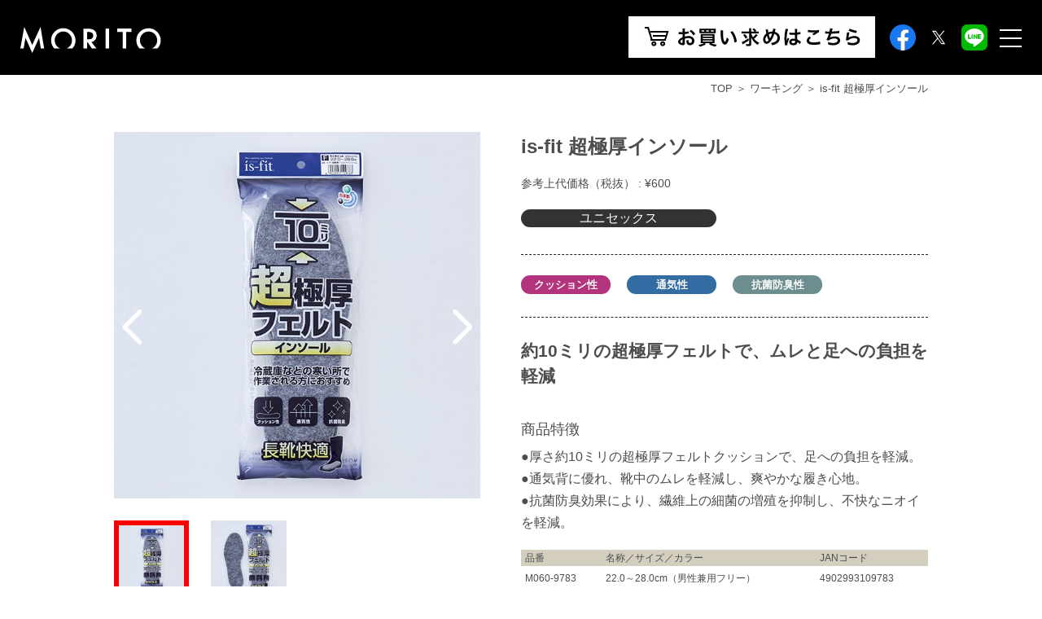

--- FILE ---
content_type: text/html; charset=UTF-8
request_url: https://is-fit.jp/products/working/products-880/
body_size: 9902
content:
<!doctype html>
<html lang="ja">
<head>
<meta charset="utf-8">

<link rel="icon" type="image/x-icon" href="https://is-fit.jp/cms/wp-content/themes/isfit/common/img/favicon.ico">
<meta name="format-detection" content="telephone=no">
<meta name="viewport" content="width=device-width,initial-scale=1.0">
<script src="https://is-fit.jp/cms/wp-content/themes/isfit/common/js/viewport.js"></script>

<link href="https://fonts.googleapis.com/css?family=Lato:300,400,700" rel="stylesheet">
<link rel="stylesheet" href="https://is-fit.jp/cms/wp-content/themes/isfit/common/css/reset.css" media="all">
<link rel="stylesheet" href="https://is-fit.jp/cms/wp-content/themes/isfit/common/css/base.css" media="all">
<link rel="stylesheet" href="https://is-fit.jp/cms/wp-content/themes/isfit/common/css/style.css" media="all">
<link rel="stylesheet" href="https://is-fit.jp/cms/wp-content/themes/isfit/common/js/slick/slick.css" media="all">
<link rel="stylesheet" href="https://is-fit.jp/cms/wp-content/themes/isfit/common/js/slick/slick-theme.css" media="all">

<script src="//code.jquery.com/jquery-1.12.4.min.js"></script>
<script src="//cdnjs.cloudflare.com/ajax/libs/jquery-easing/1.4.1/jquery.easing.js"></script>
<script src="//cdnjs.cloudflare.com/ajax/libs/gsap/1.20.2/TweenMax.min.js"></script>
<script src="https://is-fit.jp/cms/wp-content/themes/isfit/common/js/slick/slick.min.js"></script>
<script src="https://is-fit.jp/cms/wp-content/themes/isfit/common/js/jquery.matchHeight-min.js"></script>
<script src="https://is-fit.jp/cms/wp-content/themes/isfit/common/js/common.js"></script>
<script src="https://is-fit.jp/cms/wp-content/themes/isfit/common/js/script.js"></script>
	
	<style>img:is([sizes="auto" i], [sizes^="auto," i]) { contain-intrinsic-size: 3000px 1500px }</style>
	
		<!-- All in One SEO 4.8.4.1 - aioseo.com -->
		<title>is-fit 超極厚インソール | インソールブランド is-fit.</title>
	<meta name="robots" content="max-image-preview:large" />
	<link rel="canonical" href="https://is-fit.jp/products/working/products-880/" />
	<meta name="generator" content="All in One SEO (AIOSEO) 4.8.4.1" />
		<meta property="og:locale" content="ja_JP" />
		<meta property="og:site_name" content="インソールブランド is-fit. | インソールブランド is-fit.の商品を紹介しています。" />
		<meta property="og:type" content="article" />
		<meta property="og:title" content="is-fit 超極厚インソール | インソールブランド is-fit." />
		<meta property="og:url" content="https://is-fit.jp/products/working/products-880/" />
		<meta property="article:published_time" content="2022-10-17T04:20:43+00:00" />
		<meta property="article:modified_time" content="2023-03-24T08:27:08+00:00" />
		<meta name="twitter:card" content="summary_large_image" />
		<meta name="twitter:title" content="is-fit 超極厚インソール | インソールブランド is-fit." />
		<script type="application/ld+json" class="aioseo-schema">
			{"@context":"https:\/\/schema.org","@graph":[{"@type":"BreadcrumbList","@id":"https:\/\/is-fit.jp\/products\/working\/products-880\/#breadcrumblist","itemListElement":[{"@type":"ListItem","@id":"https:\/\/is-fit.jp#listItem","position":1,"name":"Home","item":"https:\/\/is-fit.jp","nextItem":{"@type":"ListItem","@id":"https:\/\/is-fit.jp\/products\/#listItem","name":"PRODUCTS"}},{"@type":"ListItem","@id":"https:\/\/is-fit.jp\/products\/#listItem","position":2,"name":"PRODUCTS","item":"https:\/\/is-fit.jp\/products\/","nextItem":{"@type":"ListItem","@id":"https:\/\/is-fit.jp\/products\/working\/#listItem","name":"\u30ef\u30fc\u30ad\u30f3\u30b0"},"previousItem":{"@type":"ListItem","@id":"https:\/\/is-fit.jp#listItem","name":"Home"}},{"@type":"ListItem","@id":"https:\/\/is-fit.jp\/products\/working\/#listItem","position":3,"name":"\u30ef\u30fc\u30ad\u30f3\u30b0","item":"https:\/\/is-fit.jp\/products\/working\/","nextItem":{"@type":"ListItem","@id":"https:\/\/is-fit.jp\/products\/working\/products-880\/#listItem","name":"is-fit \u8d85\u6975\u539a\u30a4\u30f3\u30bd\u30fc\u30eb"},"previousItem":{"@type":"ListItem","@id":"https:\/\/is-fit.jp\/products\/#listItem","name":"PRODUCTS"}},{"@type":"ListItem","@id":"https:\/\/is-fit.jp\/products\/working\/products-880\/#listItem","position":4,"name":"is-fit \u8d85\u6975\u539a\u30a4\u30f3\u30bd\u30fc\u30eb","previousItem":{"@type":"ListItem","@id":"https:\/\/is-fit.jp\/products\/working\/#listItem","name":"\u30ef\u30fc\u30ad\u30f3\u30b0"}}]},{"@type":"Organization","@id":"https:\/\/is-fit.jp\/#organization","name":"\u30a4\u30f3\u30bd\u30fc\u30eb\u30d6\u30e9\u30f3\u30c9 is-fit.","description":"\u30a4\u30f3\u30bd\u30fc\u30eb\u30d6\u30e9\u30f3\u30c9 is-fit.\u306e\u5546\u54c1\u3092\u7d39\u4ecb\u3057\u3066\u3044\u307e\u3059\u3002","url":"https:\/\/is-fit.jp\/"},{"@type":"WebPage","@id":"https:\/\/is-fit.jp\/products\/working\/products-880\/#webpage","url":"https:\/\/is-fit.jp\/products\/working\/products-880\/","name":"is-fit \u8d85\u6975\u539a\u30a4\u30f3\u30bd\u30fc\u30eb | \u30a4\u30f3\u30bd\u30fc\u30eb\u30d6\u30e9\u30f3\u30c9 is-fit.","inLanguage":"ja","isPartOf":{"@id":"https:\/\/is-fit.jp\/#website"},"breadcrumb":{"@id":"https:\/\/is-fit.jp\/products\/working\/products-880\/#breadcrumblist"},"datePublished":"2022-10-17T13:20:43+09:00","dateModified":"2023-03-24T17:27:08+09:00"},{"@type":"WebSite","@id":"https:\/\/is-fit.jp\/#website","url":"https:\/\/is-fit.jp\/","name":"\u30a4\u30f3\u30bd\u30fc\u30eb\u30d6\u30e9\u30f3\u30c9 is-fit.","description":"\u30a4\u30f3\u30bd\u30fc\u30eb\u30d6\u30e9\u30f3\u30c9 is-fit.\u306e\u5546\u54c1\u3092\u7d39\u4ecb\u3057\u3066\u3044\u307e\u3059\u3002","inLanguage":"ja","publisher":{"@id":"https:\/\/is-fit.jp\/#organization"}}]}
		</script>
		<!-- All in One SEO -->

<script type="text/javascript">
/* <![CDATA[ */
window._wpemojiSettings = {"baseUrl":"https:\/\/s.w.org\/images\/core\/emoji\/16.0.1\/72x72\/","ext":".png","svgUrl":"https:\/\/s.w.org\/images\/core\/emoji\/16.0.1\/svg\/","svgExt":".svg","source":{"concatemoji":"https:\/\/is-fit.jp\/cms\/wp-includes\/js\/wp-emoji-release.min.js?ver=6.8.3"}};
/*! This file is auto-generated */
!function(s,n){var o,i,e;function c(e){try{var t={supportTests:e,timestamp:(new Date).valueOf()};sessionStorage.setItem(o,JSON.stringify(t))}catch(e){}}function p(e,t,n){e.clearRect(0,0,e.canvas.width,e.canvas.height),e.fillText(t,0,0);var t=new Uint32Array(e.getImageData(0,0,e.canvas.width,e.canvas.height).data),a=(e.clearRect(0,0,e.canvas.width,e.canvas.height),e.fillText(n,0,0),new Uint32Array(e.getImageData(0,0,e.canvas.width,e.canvas.height).data));return t.every(function(e,t){return e===a[t]})}function u(e,t){e.clearRect(0,0,e.canvas.width,e.canvas.height),e.fillText(t,0,0);for(var n=e.getImageData(16,16,1,1),a=0;a<n.data.length;a++)if(0!==n.data[a])return!1;return!0}function f(e,t,n,a){switch(t){case"flag":return n(e,"\ud83c\udff3\ufe0f\u200d\u26a7\ufe0f","\ud83c\udff3\ufe0f\u200b\u26a7\ufe0f")?!1:!n(e,"\ud83c\udde8\ud83c\uddf6","\ud83c\udde8\u200b\ud83c\uddf6")&&!n(e,"\ud83c\udff4\udb40\udc67\udb40\udc62\udb40\udc65\udb40\udc6e\udb40\udc67\udb40\udc7f","\ud83c\udff4\u200b\udb40\udc67\u200b\udb40\udc62\u200b\udb40\udc65\u200b\udb40\udc6e\u200b\udb40\udc67\u200b\udb40\udc7f");case"emoji":return!a(e,"\ud83e\udedf")}return!1}function g(e,t,n,a){var r="undefined"!=typeof WorkerGlobalScope&&self instanceof WorkerGlobalScope?new OffscreenCanvas(300,150):s.createElement("canvas"),o=r.getContext("2d",{willReadFrequently:!0}),i=(o.textBaseline="top",o.font="600 32px Arial",{});return e.forEach(function(e){i[e]=t(o,e,n,a)}),i}function t(e){var t=s.createElement("script");t.src=e,t.defer=!0,s.head.appendChild(t)}"undefined"!=typeof Promise&&(o="wpEmojiSettingsSupports",i=["flag","emoji"],n.supports={everything:!0,everythingExceptFlag:!0},e=new Promise(function(e){s.addEventListener("DOMContentLoaded",e,{once:!0})}),new Promise(function(t){var n=function(){try{var e=JSON.parse(sessionStorage.getItem(o));if("object"==typeof e&&"number"==typeof e.timestamp&&(new Date).valueOf()<e.timestamp+604800&&"object"==typeof e.supportTests)return e.supportTests}catch(e){}return null}();if(!n){if("undefined"!=typeof Worker&&"undefined"!=typeof OffscreenCanvas&&"undefined"!=typeof URL&&URL.createObjectURL&&"undefined"!=typeof Blob)try{var e="postMessage("+g.toString()+"("+[JSON.stringify(i),f.toString(),p.toString(),u.toString()].join(",")+"));",a=new Blob([e],{type:"text/javascript"}),r=new Worker(URL.createObjectURL(a),{name:"wpTestEmojiSupports"});return void(r.onmessage=function(e){c(n=e.data),r.terminate(),t(n)})}catch(e){}c(n=g(i,f,p,u))}t(n)}).then(function(e){for(var t in e)n.supports[t]=e[t],n.supports.everything=n.supports.everything&&n.supports[t],"flag"!==t&&(n.supports.everythingExceptFlag=n.supports.everythingExceptFlag&&n.supports[t]);n.supports.everythingExceptFlag=n.supports.everythingExceptFlag&&!n.supports.flag,n.DOMReady=!1,n.readyCallback=function(){n.DOMReady=!0}}).then(function(){return e}).then(function(){var e;n.supports.everything||(n.readyCallback(),(e=n.source||{}).concatemoji?t(e.concatemoji):e.wpemoji&&e.twemoji&&(t(e.twemoji),t(e.wpemoji)))}))}((window,document),window._wpemojiSettings);
/* ]]> */
</script>
<style id='wp-emoji-styles-inline-css' type='text/css'>

	img.wp-smiley, img.emoji {
		display: inline !important;
		border: none !important;
		box-shadow: none !important;
		height: 1em !important;
		width: 1em !important;
		margin: 0 0.07em !important;
		vertical-align: -0.1em !important;
		background: none !important;
		padding: 0 !important;
	}
</style>
<link rel='stylesheet' id='wp-block-library-css' href='https://is-fit.jp/cms/wp-includes/css/dist/block-library/style.min.css?ver=6.8.3' type='text/css' media='all' />
<style id='classic-theme-styles-inline-css' type='text/css'>
/*! This file is auto-generated */
.wp-block-button__link{color:#fff;background-color:#32373c;border-radius:9999px;box-shadow:none;text-decoration:none;padding:calc(.667em + 2px) calc(1.333em + 2px);font-size:1.125em}.wp-block-file__button{background:#32373c;color:#fff;text-decoration:none}
</style>
<style id='global-styles-inline-css' type='text/css'>
:root{--wp--preset--aspect-ratio--square: 1;--wp--preset--aspect-ratio--4-3: 4/3;--wp--preset--aspect-ratio--3-4: 3/4;--wp--preset--aspect-ratio--3-2: 3/2;--wp--preset--aspect-ratio--2-3: 2/3;--wp--preset--aspect-ratio--16-9: 16/9;--wp--preset--aspect-ratio--9-16: 9/16;--wp--preset--color--black: #000000;--wp--preset--color--cyan-bluish-gray: #abb8c3;--wp--preset--color--white: #ffffff;--wp--preset--color--pale-pink: #f78da7;--wp--preset--color--vivid-red: #cf2e2e;--wp--preset--color--luminous-vivid-orange: #ff6900;--wp--preset--color--luminous-vivid-amber: #fcb900;--wp--preset--color--light-green-cyan: #7bdcb5;--wp--preset--color--vivid-green-cyan: #00d084;--wp--preset--color--pale-cyan-blue: #8ed1fc;--wp--preset--color--vivid-cyan-blue: #0693e3;--wp--preset--color--vivid-purple: #9b51e0;--wp--preset--gradient--vivid-cyan-blue-to-vivid-purple: linear-gradient(135deg,rgba(6,147,227,1) 0%,rgb(155,81,224) 100%);--wp--preset--gradient--light-green-cyan-to-vivid-green-cyan: linear-gradient(135deg,rgb(122,220,180) 0%,rgb(0,208,130) 100%);--wp--preset--gradient--luminous-vivid-amber-to-luminous-vivid-orange: linear-gradient(135deg,rgba(252,185,0,1) 0%,rgba(255,105,0,1) 100%);--wp--preset--gradient--luminous-vivid-orange-to-vivid-red: linear-gradient(135deg,rgba(255,105,0,1) 0%,rgb(207,46,46) 100%);--wp--preset--gradient--very-light-gray-to-cyan-bluish-gray: linear-gradient(135deg,rgb(238,238,238) 0%,rgb(169,184,195) 100%);--wp--preset--gradient--cool-to-warm-spectrum: linear-gradient(135deg,rgb(74,234,220) 0%,rgb(151,120,209) 20%,rgb(207,42,186) 40%,rgb(238,44,130) 60%,rgb(251,105,98) 80%,rgb(254,248,76) 100%);--wp--preset--gradient--blush-light-purple: linear-gradient(135deg,rgb(255,206,236) 0%,rgb(152,150,240) 100%);--wp--preset--gradient--blush-bordeaux: linear-gradient(135deg,rgb(254,205,165) 0%,rgb(254,45,45) 50%,rgb(107,0,62) 100%);--wp--preset--gradient--luminous-dusk: linear-gradient(135deg,rgb(255,203,112) 0%,rgb(199,81,192) 50%,rgb(65,88,208) 100%);--wp--preset--gradient--pale-ocean: linear-gradient(135deg,rgb(255,245,203) 0%,rgb(182,227,212) 50%,rgb(51,167,181) 100%);--wp--preset--gradient--electric-grass: linear-gradient(135deg,rgb(202,248,128) 0%,rgb(113,206,126) 100%);--wp--preset--gradient--midnight: linear-gradient(135deg,rgb(2,3,129) 0%,rgb(40,116,252) 100%);--wp--preset--font-size--small: 13px;--wp--preset--font-size--medium: 20px;--wp--preset--font-size--large: 36px;--wp--preset--font-size--x-large: 42px;--wp--preset--spacing--20: 0.44rem;--wp--preset--spacing--30: 0.67rem;--wp--preset--spacing--40: 1rem;--wp--preset--spacing--50: 1.5rem;--wp--preset--spacing--60: 2.25rem;--wp--preset--spacing--70: 3.38rem;--wp--preset--spacing--80: 5.06rem;--wp--preset--shadow--natural: 6px 6px 9px rgba(0, 0, 0, 0.2);--wp--preset--shadow--deep: 12px 12px 50px rgba(0, 0, 0, 0.4);--wp--preset--shadow--sharp: 6px 6px 0px rgba(0, 0, 0, 0.2);--wp--preset--shadow--outlined: 6px 6px 0px -3px rgba(255, 255, 255, 1), 6px 6px rgba(0, 0, 0, 1);--wp--preset--shadow--crisp: 6px 6px 0px rgba(0, 0, 0, 1);}:where(.is-layout-flex){gap: 0.5em;}:where(.is-layout-grid){gap: 0.5em;}body .is-layout-flex{display: flex;}.is-layout-flex{flex-wrap: wrap;align-items: center;}.is-layout-flex > :is(*, div){margin: 0;}body .is-layout-grid{display: grid;}.is-layout-grid > :is(*, div){margin: 0;}:where(.wp-block-columns.is-layout-flex){gap: 2em;}:where(.wp-block-columns.is-layout-grid){gap: 2em;}:where(.wp-block-post-template.is-layout-flex){gap: 1.25em;}:where(.wp-block-post-template.is-layout-grid){gap: 1.25em;}.has-black-color{color: var(--wp--preset--color--black) !important;}.has-cyan-bluish-gray-color{color: var(--wp--preset--color--cyan-bluish-gray) !important;}.has-white-color{color: var(--wp--preset--color--white) !important;}.has-pale-pink-color{color: var(--wp--preset--color--pale-pink) !important;}.has-vivid-red-color{color: var(--wp--preset--color--vivid-red) !important;}.has-luminous-vivid-orange-color{color: var(--wp--preset--color--luminous-vivid-orange) !important;}.has-luminous-vivid-amber-color{color: var(--wp--preset--color--luminous-vivid-amber) !important;}.has-light-green-cyan-color{color: var(--wp--preset--color--light-green-cyan) !important;}.has-vivid-green-cyan-color{color: var(--wp--preset--color--vivid-green-cyan) !important;}.has-pale-cyan-blue-color{color: var(--wp--preset--color--pale-cyan-blue) !important;}.has-vivid-cyan-blue-color{color: var(--wp--preset--color--vivid-cyan-blue) !important;}.has-vivid-purple-color{color: var(--wp--preset--color--vivid-purple) !important;}.has-black-background-color{background-color: var(--wp--preset--color--black) !important;}.has-cyan-bluish-gray-background-color{background-color: var(--wp--preset--color--cyan-bluish-gray) !important;}.has-white-background-color{background-color: var(--wp--preset--color--white) !important;}.has-pale-pink-background-color{background-color: var(--wp--preset--color--pale-pink) !important;}.has-vivid-red-background-color{background-color: var(--wp--preset--color--vivid-red) !important;}.has-luminous-vivid-orange-background-color{background-color: var(--wp--preset--color--luminous-vivid-orange) !important;}.has-luminous-vivid-amber-background-color{background-color: var(--wp--preset--color--luminous-vivid-amber) !important;}.has-light-green-cyan-background-color{background-color: var(--wp--preset--color--light-green-cyan) !important;}.has-vivid-green-cyan-background-color{background-color: var(--wp--preset--color--vivid-green-cyan) !important;}.has-pale-cyan-blue-background-color{background-color: var(--wp--preset--color--pale-cyan-blue) !important;}.has-vivid-cyan-blue-background-color{background-color: var(--wp--preset--color--vivid-cyan-blue) !important;}.has-vivid-purple-background-color{background-color: var(--wp--preset--color--vivid-purple) !important;}.has-black-border-color{border-color: var(--wp--preset--color--black) !important;}.has-cyan-bluish-gray-border-color{border-color: var(--wp--preset--color--cyan-bluish-gray) !important;}.has-white-border-color{border-color: var(--wp--preset--color--white) !important;}.has-pale-pink-border-color{border-color: var(--wp--preset--color--pale-pink) !important;}.has-vivid-red-border-color{border-color: var(--wp--preset--color--vivid-red) !important;}.has-luminous-vivid-orange-border-color{border-color: var(--wp--preset--color--luminous-vivid-orange) !important;}.has-luminous-vivid-amber-border-color{border-color: var(--wp--preset--color--luminous-vivid-amber) !important;}.has-light-green-cyan-border-color{border-color: var(--wp--preset--color--light-green-cyan) !important;}.has-vivid-green-cyan-border-color{border-color: var(--wp--preset--color--vivid-green-cyan) !important;}.has-pale-cyan-blue-border-color{border-color: var(--wp--preset--color--pale-cyan-blue) !important;}.has-vivid-cyan-blue-border-color{border-color: var(--wp--preset--color--vivid-cyan-blue) !important;}.has-vivid-purple-border-color{border-color: var(--wp--preset--color--vivid-purple) !important;}.has-vivid-cyan-blue-to-vivid-purple-gradient-background{background: var(--wp--preset--gradient--vivid-cyan-blue-to-vivid-purple) !important;}.has-light-green-cyan-to-vivid-green-cyan-gradient-background{background: var(--wp--preset--gradient--light-green-cyan-to-vivid-green-cyan) !important;}.has-luminous-vivid-amber-to-luminous-vivid-orange-gradient-background{background: var(--wp--preset--gradient--luminous-vivid-amber-to-luminous-vivid-orange) !important;}.has-luminous-vivid-orange-to-vivid-red-gradient-background{background: var(--wp--preset--gradient--luminous-vivid-orange-to-vivid-red) !important;}.has-very-light-gray-to-cyan-bluish-gray-gradient-background{background: var(--wp--preset--gradient--very-light-gray-to-cyan-bluish-gray) !important;}.has-cool-to-warm-spectrum-gradient-background{background: var(--wp--preset--gradient--cool-to-warm-spectrum) !important;}.has-blush-light-purple-gradient-background{background: var(--wp--preset--gradient--blush-light-purple) !important;}.has-blush-bordeaux-gradient-background{background: var(--wp--preset--gradient--blush-bordeaux) !important;}.has-luminous-dusk-gradient-background{background: var(--wp--preset--gradient--luminous-dusk) !important;}.has-pale-ocean-gradient-background{background: var(--wp--preset--gradient--pale-ocean) !important;}.has-electric-grass-gradient-background{background: var(--wp--preset--gradient--electric-grass) !important;}.has-midnight-gradient-background{background: var(--wp--preset--gradient--midnight) !important;}.has-small-font-size{font-size: var(--wp--preset--font-size--small) !important;}.has-medium-font-size{font-size: var(--wp--preset--font-size--medium) !important;}.has-large-font-size{font-size: var(--wp--preset--font-size--large) !important;}.has-x-large-font-size{font-size: var(--wp--preset--font-size--x-large) !important;}
:where(.wp-block-post-template.is-layout-flex){gap: 1.25em;}:where(.wp-block-post-template.is-layout-grid){gap: 1.25em;}
:where(.wp-block-columns.is-layout-flex){gap: 2em;}:where(.wp-block-columns.is-layout-grid){gap: 2em;}
:root :where(.wp-block-pullquote){font-size: 1.5em;line-height: 1.6;}
</style>
<style id='akismet-widget-style-inline-css' type='text/css'>

			.a-stats {
				--akismet-color-mid-green: #357b49;
				--akismet-color-white: #fff;
				--akismet-color-light-grey: #f6f7f7;

				max-width: 350px;
				width: auto;
			}

			.a-stats * {
				all: unset;
				box-sizing: border-box;
			}

			.a-stats strong {
				font-weight: 600;
			}

			.a-stats a.a-stats__link,
			.a-stats a.a-stats__link:visited,
			.a-stats a.a-stats__link:active {
				background: var(--akismet-color-mid-green);
				border: none;
				box-shadow: none;
				border-radius: 8px;
				color: var(--akismet-color-white);
				cursor: pointer;
				display: block;
				font-family: -apple-system, BlinkMacSystemFont, 'Segoe UI', 'Roboto', 'Oxygen-Sans', 'Ubuntu', 'Cantarell', 'Helvetica Neue', sans-serif;
				font-weight: 500;
				padding: 12px;
				text-align: center;
				text-decoration: none;
				transition: all 0.2s ease;
			}

			/* Extra specificity to deal with TwentyTwentyOne focus style */
			.widget .a-stats a.a-stats__link:focus {
				background: var(--akismet-color-mid-green);
				color: var(--akismet-color-white);
				text-decoration: none;
			}

			.a-stats a.a-stats__link:hover {
				filter: brightness(110%);
				box-shadow: 0 4px 12px rgba(0, 0, 0, 0.06), 0 0 2px rgba(0, 0, 0, 0.16);
			}

			.a-stats .count {
				color: var(--akismet-color-white);
				display: block;
				font-size: 1.5em;
				line-height: 1.4;
				padding: 0 13px;
				white-space: nowrap;
			}
		
</style>
<link rel="https://api.w.org/" href="https://is-fit.jp/wp-json/" /><link rel="alternate" title="oEmbed (JSON)" type="application/json+oembed" href="https://is-fit.jp/wp-json/oembed/1.0/embed?url=https%3A%2F%2Fis-fit.jp%2Fproducts%2Fworking%2Fproducts-880%2F" />
<link rel="alternate" title="oEmbed (XML)" type="text/xml+oembed" href="https://is-fit.jp/wp-json/oembed/1.0/embed?url=https%3A%2F%2Fis-fit.jp%2Fproducts%2Fworking%2Fproducts-880%2F&#038;format=xml" />

<!--
<meta name="twitter:card" content="photo">
<meta name="twitter:image" content="https://is-fit.jp/cms/wp-content/themes/isfit/common/ogp/isfit_ogp.png">
-->
	
<!-- Global site tag (gtag.js) - Google Analytics -->

<script async src="https://www.googletagmanager.com/gtag/js?id=UA-143035148-1"></script>
<script>
  window.dataLayer = window.dataLayer || [];
  function gtag(){dataLayer.push(arguments);}
  gtag('js', new Date());

  gtag('config', 'UA-143035148-1');
</script>
<!-- page only -->
<link rel="stylesheet" href="https://is-fit.jp/cms/wp-content/themes/isfit/product_single/css/style.css" media="all">
<script>
	$(function(){
		$(window).on('load resize',function(){
			var H = $('.slick-dots').height();
			var wW = $(window).width();
		
			$('.slick-prev').css({'margin-top': -H/2});
			$('.slick-next').css({'margin-top': -H/2});
			if(wW <= 769){
				$('.product-info .price').prependTo('.product-info .inner');
				$('.product-info .name').prependTo('.product-info .inner');
			}else{
				$('.product-info .price').prependTo('.product-info .text');
				$('.product-info .name').prependTo('.product-info .text');				
			}
		});
		
	});
	$(function(){
		var $slider_container = $('.content-box'),
			$slider = $('.item-slide');
	
			$slider.each(function(index){
			  $slider.eq(index).slick({
			    infinite: true,
				slidesToShow: 1,
				slidesToScroll: 1,
				dots: true,
				customPaging: function(slider, i) {
			       var thumbSrc = $(slider.$slides[i]).find('img').attr('src');
			      return '<img class="slick-thumb-item" src="' + thumbSrc + '">';
			    }
			});
		  
		});
	});
	
</script>
<!--   -->
</head>
<body>
	
<header>
	<div class="inner">
		<p class="logo"><a href="https://is-fit.jp"><object  style="pointer-events: none;" onload="if (this.getSVGDocument) this.getSVGDocument().documentElement.style.cursor='pointer';" type="image/svg+xml" data="https://is-fit.jp/cms/wp-content/themes/isfit/common/img/logo.svg" ></object></a></p>
		<p class="ec"><a href="https://shopping.geocities.jp/morito/" target="_blank"><img src="https://is-fit.jp/cms/wp-content/themes/isfit/common/img/shopping.jpg" alt="お買い求めはこちら" /></a></p>
		<ul class="sns-list">
			<li><a href="//www.facebook.com/sharer/sharer.php?u=https://is-fit.jp" target="_blank"><img src="https://is-fit.jp/cms/wp-content/themes/isfit/common/img/icon_fb.svg" alt="" /></a></</li>
			<li><a href="http://twitter.com/share?text=%ef%bd%a2is%2dfit%c2%ae%ef%bd%a3%e3%81%af%e3%80%81100%e5%b9%b4%e3%82%92%e8%b6%85%e3%81%88%e3%82%8b%e7%b4%a0%e6%9d%90%e3%83%a1%e3%83%bc%e3%82%ab%e3%83%bc%e3%80%8c%e3%83%a2%e3%83%aa%e3%83%88%e3%80%8d%e3%81%ae%e3%83%8e%e3%82%a6%e3%83%8f%e3%82%a6%e3%82%92%e7%b5%90%e9%9b%86%e3%81%97%e3%81%a6%e8%aa%95%e7%94%9f%e3%81%97%e3%81%9f%e3%82%a4%e3%83%b3%e3%82%bd%e3%83%bc%e3%83%ab%e3%83%96%e3%83%a9%e3%83%b3%e3%83%89%e3%80%82%e2%80%9c%e5%a5%bd%e3%81%8d%e3%81%aa%e9%9d%b4%e3%82%92%e5%b1%a5%e3%81%84%e3%81%a6%e3%80%81%e5%a5%bd%e3%81%8d%e3%81%aa%e5%a0%b4%e6%89%80%e3%81%b8%e5%87%ba%e3%81%8b%e3%81%91%e3%82%8b%e2%80%9d%e3%80%81%e3%81%9d%e3%82%93%e3%81%aa%e5%81%a5%e5%ba%b7%e3%81%a7%e8%b1%8a%e3%81%8b%e3%81%aa%e6%af%8e%e6%97%a5%e3%82%92%e5%bf%9c%e6%8f%b4%e3%81%97%e3%81%be%e3%81%99%e3%80%82&url=https://is-fit.jp" target="_blank"><img src="https://is-fit.jp/cms/wp-content/themes/isfit/common/img/icon_x.svg" alt="" /></a></</li>
				<li><a href="https://social-plugins.line.me/lineit/share?url=https://is-fit.jp" target="_blank"><img src="https://is-fit.jp/cms/wp-content/themes/isfit/common/img/icon_line.svg" alt="" /></a></</li>
		</ul>
		<div class="menu-btn">
			<a class="menu-trigger" href="#">
			  <span></span>
			  <span></span>
			  <span></span>
			</a>
		</div>
		<div class="menu-content scrollbar_none">
			<ul class="content-list">
				
				<li class="shikiri"><span><i>▼</i> スペシャルコンテンツ</span></li>
				<li><a href="https://is-fit.jp/officestyle/">Office Style Series<span><img src="https://is-fit.jp/cms/wp-content/themes/isfit/common/img/deco_arrow.svg" alt="" /></span></a></li>
				<!--<li><a href="https://is-fit.jp/alwayscomfort/">ALWAYS COMFORT<span><img src="https://is-fit.jp/cms/wp-content/themes/isfit/common/img/deco_arrow.svg" alt="" /></span></a></li>-->
				<!--<li class="add"><a href="https://is-fit.jp/sukkiri/">パンプスの中<br>すっきりシート<span><img src="https://is-fit.jp/cms/wp-content/themes/isfit/common/img/deco_arrow.svg" alt="" /></span></a></li>-->
				<li class="shikiri"><span><i>▼</i>  商品一覧</span></li>
								  	<li><a href="https://is-fit.jp/products/comfort/">コンフォート<span><img src="https://is-fit.jp/cms/wp-content/themes/isfit/common/img/deco_arrow.svg" alt="" /></span></a></li>
								  	<li><a href="https://is-fit.jp/products/active/">アクティブ<span><img src="https://is-fit.jp/cms/wp-content/themes/isfit/common/img/deco_arrow.svg" alt="" /></span></a></li>
								  	<li><a href="https://is-fit.jp/products/protection/">防寒・防滑<span><img src="https://is-fit.jp/cms/wp-content/themes/isfit/common/img/deco_arrow.svg" alt="" /></span></a></li>
								  	<li><a href="https://is-fit.jp/products/working/">ワーキング<span><img src="https://is-fit.jp/cms/wp-content/themes/isfit/common/img/deco_arrow.svg" alt="" /></span></a></li>
								  	<li><a href="https://is-fit.jp/products/footcare/">フットケア<span><img src="https://is-fit.jp/cms/wp-content/themes/isfit/common/img/deco_arrow.svg" alt="" /></span></a></li>
								  	<li><a href="https://is-fit.jp/products/shoecare/">シューケア<span><img src="https://is-fit.jp/cms/wp-content/themes/isfit/common/img/deco_arrow.svg" alt="" /></span></a></li>
								  	<li><a href="https://is-fit.jp/products/shoelace/">シューレース<span><img src="https://is-fit.jp/cms/wp-content/themes/isfit/common/img/deco_arrow.svg" alt="" /></span></a></li>
								<li class="shikiri"><span><i>▼</i>  企業情報</span></li>
				<li><a href="https://japan.morito.co.jp" target="_blank">コーポレートサイト<span><img src="https://is-fit.jp/cms/wp-content/themes/isfit/common/img/deco_arrow.svg" alt="" /></span></a></li>
				<li><a href="https://is-fit.jp/contact/" target="_blank">お問い合わせ<span><img src="https://is-fit.jp/cms/wp-content/themes/isfit/common/img/deco_arrow.svg" alt="" /></span></a></li>
				<li><a href="https://is-fit.jp">TOP<span><img src="https://is-fit.jp/cms/wp-content/themes/isfit/common/img/deco_arrow.svg" alt="" /></span></a></li>
			</ul>
		</div>
	</div>
</header><main>
	<section class="topic-path">
		<div class="inner">
			
			<p><a href="https://is-fit.jp">TOP</a> ＞ <a href="https://is-fit.jp/products/working/">ワーキング</a> ＞ is-fit 超極厚インソール</p>
		</div>
	</section>
	<section class="product-info">
		<div class="inner">
						<div class="product-box cfix">
				<div class="photo matchheight">
					<div class="item-slide">
																			<div class="slide"><img src="https://is-fit.jp/cms/wp-content/uploads/2019/07/超極厚フェルト　パッケージ.jpeg" alt="" /></div>
																			<div class="slide"><img src="https://is-fit.jp/cms/wp-content/uploads/2019/07/超極厚フェルト　パッケージ中身.jpeg" alt="" /></div>
											</div>
				</div>
				<div class="text matchheight">
					<h1 class="name">is-fit 超極厚インソール</h1>
					<p class="price">参考上代価格（税抜） : ¥600</p>					
					<div class="use">
																					<p class="unisex">ユニセックス</p>
																		</div>
					
											<div class="icon-box">
						<ul>
															<li class="cushion">クッション性</li>
															<li class="tsuuki">通気性</li>
															<li class="koukinbousyuu">抗菌防臭性</li>
													</ul>
						</div>
												
							<!--
																<ul>
																												<li >歩行安定性</li>
																												<li >保温性</li>
																												<li >保湿性</li>
																												<li >O脚対策</li>
																												<li >防寒性</li>
																												<li >安全性</li>
																												<li >グリップ性</li>
																												<li >ホールド性</li>
																												<li >フィット性</li>
																												<li >クッション性</li>
																												<li >弾性</li>
																												<li >通気性</li>
																												<li >制菌性</li>
																												<li >消臭性</li>
																												<li >制菌消臭性</li>
																												<li >抗菌性</li>
																												<li >抗菌防臭性</li>
																												<li >防滑性</li>
																		</ul>
														-->
					
					<div class="copy">
						<p>約10ミリの超極厚フェルトで、ムレと足への負担を軽減</p>
					</div>
										<div class="feature">
						<p class="midashi">商品特徴</p>
						<p>●厚さ約10ミリの超極厚フェルトクッションで、足への負担を軽減。<br />
●通気背に優れ、靴中のムレを軽減し、爽やかな履き心地。<br />
●抗菌防臭効果により、繊維上の細菌の増殖を抑制し、不快なニオイを軽減。</p>
					</div>
															
					<div class="material">
						<table>
							<tr>
								<th>品番</th>
								<th>名称／サイズ／カラー</th>
								<th>JANコード</th>
							</tr>
															<tr>
								<td>M060-9783</td>
								<td>22.0～28.0cm（男性兼用フリー）</td>
								<td>4902993109783</td>
							</tr>
														
						</table>
						
					</div>
				</div>
			</div>
						<a href="https://is-fit.jp/products/working/#id-880" class="back lato">back</a>
		</div>
	</section>
	
	<section class="category">
		<div class="inner">
			<ul class="category-list">
								<li><a href="https://is-fit.jp/products/comfort/">
					<div class="thumbnail"><img src="https://is-fit.jp/cms/wp-content/uploads/2019/05/category1.jpg" alt="コンフォート" /></div>
					<p class="cat-name">コンフォート</p>
					<p class="copy">機能性に優れたシリーズ</p>
					<p class="read">足の負担軽減や、快適な<br />
履き心地･歩行をサポートする<br />
インソール</p>
				</a></li>
								<li><a href="https://is-fit.jp/products/active/">
					<div class="thumbnail"><img src="https://is-fit.jp/cms/wp-content/uploads/2019/05/category2.jpg" alt="アクティブ" /></div>
					<p class="cat-name">アクティブ</p>
					<p class="copy">アクティブライフに最適</p>
					<p class="read">ウォーキングやジョギングに<br />
必要なクッション性や通気性を重視した<br />
ラインナップ</p>
				</a></li>
								<li><a href="https://is-fit.jp/products/protection/">
					<div class="thumbnail"><img src="https://is-fit.jp/cms/wp-content/uploads/2019/05/category3.jpg" alt="防寒・防滑" /></div>
					<p class="cat-name">防寒・防滑</p>
					<p class="copy">冬の足元対策</p>
					<p class="read">暖かくムレにくい寒さ対策用や、<br />
雪道･凍結路面の歩行をサポートする<br />
滑り止めタイプ</p>
				</a></li>
								<li><a href="https://is-fit.jp/products/working/">
					<div class="thumbnail"><img src="https://is-fit.jp/cms/wp-content/uploads/2019/05/category4.jpg" alt="ワーキング" /></div>
					<p class="cat-name">ワーキング</p>
					<p class="copy">酷使する足を支える</p>
					<p class="read">長靴などを履いて長時間過ごす<br />
現場作業者の強い味方<br />
ムレや疲れを軽減</p>
				</a></li>
								<li><a href="https://is-fit.jp/products/footcare/">
					<div class="thumbnail"><img src="https://is-fit.jp/cms/wp-content/uploads/2019/05/category5.jpg" alt="フットケア" /></div>
					<p class="cat-name">フットケア</p>
					<p class="copy">働く女性の足をケア</p>
					<p class="read">女性の足と靴の悩みを解決する<br />
フットケアシリーズ</p>
				</a></li>
								<li><a href="https://is-fit.jp/products/shoecare/">
					<div class="thumbnail"><img src="https://is-fit.jp/cms/wp-content/uploads/2019/05/category6.jpg" alt="シューケア" /></div>
					<p class="cat-name">シューケア</p>
					<p class="copy">日々のお手入れに</p>
					<p class="read">お気に入りの靴を長く履いて<br />
いただくため、日々のお手入れや<br />
メンテナンスに便利なグッズ</p>
				</a></li>
								<li><a href="https://is-fit.jp/products/shoelace/">
					<div class="thumbnail"><img src="https://is-fit.jp/cms/wp-content/uploads/2019/07/category7.jpg" alt="シューレース" /></div>
					<p class="cat-name">シューレース</p>
					<p class="copy">さまざまな靴に合う靴紐</p>
					<p class="read">ファッション性だけでなく<br>機能性にも優れた<br>シューレースをご用意</p>
				</a></li>
								
			</ul>
		</div>
	</section>
	</main>
<footer>
		<div class="sns">
		<div class="inner">
			<ul class="sns-list">
			<li><a href="//www.facebook.com/sharer/sharer.php?u=https://is-fit.jp" target="_blank"><img src="https://is-fit.jp/cms/wp-content/themes/isfit/common/img/icon_fb.svg" alt="" /></a></</li>
			<li><a href="http://twitter.com/share?text=%ef%bd%a2is%2dfit%c2%ae%ef%bd%a3%e3%81%af%e3%80%81100%e5%b9%b4%e3%82%92%e8%b6%85%e3%81%88%e3%82%8b%e7%b4%a0%e6%9d%90%e3%83%a1%e3%83%bc%e3%82%ab%e3%83%bc%e3%80%8c%e3%83%a2%e3%83%aa%e3%83%88%e3%80%8d%e3%81%ae%e3%83%8e%e3%82%a6%e3%83%8f%e3%82%a6%e3%82%92%e7%b5%90%e9%9b%86%e3%81%97%e3%81%a6%e8%aa%95%e7%94%9f%e3%81%97%e3%81%9f%e3%82%a4%e3%83%b3%e3%82%bd%e3%83%bc%e3%83%ab%e3%83%96%e3%83%a9%e3%83%b3%e3%83%89%e3%80%82%e2%80%9c%e5%a5%bd%e3%81%8d%e3%81%aa%e9%9d%b4%e3%82%92%e5%b1%a5%e3%81%84%e3%81%a6%e3%80%81%e5%a5%bd%e3%81%8d%e3%81%aa%e5%a0%b4%e6%89%80%e3%81%b8%e5%87%ba%e3%81%8b%e3%81%91%e3%82%8b%e2%80%9d%e3%80%81%e3%81%9d%e3%82%93%e3%81%aa%e5%81%a5%e5%ba%b7%e3%81%a7%e8%b1%8a%e3%81%8b%e3%81%aa%e6%af%8e%e6%97%a5%e3%82%92%e5%bf%9c%e6%8f%b4%e3%81%97%e3%81%be%e3%81%99%e3%80%82&url=https://is-fit.jp" target="_blank"><img src="https://is-fit.jp/cms/wp-content/themes/isfit/common/img/icon_x.svg" alt="" /></a></</li>
				<li><a href="https://social-plugins.line.me/lineit/share?url=https://is-fit.jp" target="_blank"><img src="https://is-fit.jp/cms/wp-content/themes/isfit/common/img/icon_line.svg" alt="" /></a></</li>
		</ul>
		</div>
	</div>
	<div class="credit">
		<div class="inner">
			<p class="logo"><a href="https://is-fit.jp"><object  style="pointer-events: none;" onload="if (this.getSVGDocument) this.getSVGDocument().documentElement.style.cursor='pointer';" type="image/svg+xml" data="https://is-fit.jp/cms/wp-content/themes/isfit/common/img/logo.svg" ></object></a></p>
			<small>©2020 MORITO CO., LTD. 2020 All Rights Reserved.<br><p>is-fit®はモリト株式会社の登録商標です。</p><a href="https://japan.morito.co.jp/privacypolicy/" target="_blank">プライバシーポリシー</a></small>
		</div>
			</div>
</footer>
<script type="speculationrules">
{"prefetch":[{"source":"document","where":{"and":[{"href_matches":"\/*"},{"not":{"href_matches":["\/cms\/wp-*.php","\/cms\/wp-admin\/*","\/cms\/wp-content\/uploads\/*","\/cms\/wp-content\/*","\/cms\/wp-content\/plugins\/*","\/cms\/wp-content\/themes\/isfit\/*","\/*\\?(.+)"]}},{"not":{"selector_matches":"a[rel~=\"nofollow\"]"}},{"not":{"selector_matches":".no-prefetch, .no-prefetch a"}}]},"eagerness":"conservative"}]}
</script>
</body>
</html>

--- FILE ---
content_type: text/css
request_url: https://is-fit.jp/cms/wp-content/themes/isfit/common/css/base.css
body_size: 642
content:
@charset "UTF-8";

/* CSS Document */
/* ----------------------------------------------------------------------------------------------------
  settings
* --------------------------------------------------------------------------------------------------*/
html{
	font-size: 62.5%; /*ベースを10pxにしています*/
}

body {
	text-justify:inter-ideograph;
	-webkit-text-size-adjust:100%;
 	font-family: 'ヒラギノ角ゴシック Pro', 'Hiragino Kaku Gothic Pro', 'ＭＳ Ｐゴシック', 'MS PGothic',メイリオ, Meiryo, sans-serif; 
	color:#4D4D4D;
	font-size:1.6rem;
	font-weight:400;
	line-height:1;
}

.mincho{
	font-family: Georgia,游明朝,"Yu Mincho",YuMincho,"Hiragino Mincho ProN",HGS明朝E,メイリオ,Meiryo,serif;
}

.gothic{
	font-family: 'ヒラギノ角ゴシック Pro', 'Hiragino Kaku Gothic Pro', 'ＭＳ Ｐゴシック', 'MS PGothic', メイリオ, Meiryo,  sans-serif; 
}

.lato{
	font-family: 'Lato', sans-serif;
}

a {
	color: inherit;
	text-decoration:none;
	display: inline-block;
}

img,
object {
	width:100%;
	height:auto;
}

.italic{
	font-style: italic;
}

main{
	display: block;
}


@media screen and (min-width: 769px) {
	.sp_view {
		display:none ;
	}
	
	.pc_view {
		display:block ;
	}
}

@media screen and (max-width: 768px) {
	/*
	html {
		font-size:calc(100vw / 0.768);
	}
  body {
  	font-size:0.024rem;
  }
  */
	.sp_view {
		display:block ;
	}
	
	.pc_view {
		display:none ;
	}
	
	body{
		font-size: 1.4rem;
	}
	
}



@media print,screen and (min-width:769px) {
	a:hover,a:hover img {
		opacity:.85;
	}
	a:hover object{
		opacity: .85;
	}
}




--- FILE ---
content_type: text/css
request_url: https://is-fit.jp/cms/wp-content/themes/isfit/common/css/style.css
body_size: 2261
content:
/*------------------------------------------------------------------------------
 * PCSP共通
------------------------------------------------------------------------------*/ 
	
	
	/*---------------------------------------
	 * Header
	---------------------------------------*/ 
	
	header{
		width: 100%;
		height: 92px;
		padding: 30px 0;
		background:#000;
		/*background: #F70000;*/
		position: fixed;
		top:0;
		left:0;
		z-index: 1000;
	}
	
	
	
	
	/* MenuBtn
	---------------------------------------*/ 
	
	.menu-btn{
		width: 27px;
		height: 22px;
		position: absolute;
		top:6px;
		right:0;
		cursor: pointer;
		z-index: 2000;
	}
	
	
	
	/* MenuContent
	---------------------------------------*/ 
	
	.menu-content{
		width: 242px;
		/*height: 100%;*/
		/*background: #F70000;*/
		background:#000;
		position: fixed;
		top:92px;
		bottom:0;
		right: -100%;
		z-index: 1000;
		/*padding:0px 0 120px;*/
		line-height: 1.5;
		color: #FFFFFF;
		overflow: scroll;
		-webkit-overflow-scrolling: touch;
		z-index: 1000;
	}
	.menu-content ul{
		width: 100%;
	}
	.menu-content ul > li{
		/*border-bottom: 1px dotted #FFFFFF;*/
	}
	.menu-content ul > li.shikiri,
	.menu-content ul > li:last-child{
		margin-top: 15px;
		/*background: #952020;*/
	}
	.menu-content ul > li:first-child{
		margin-top: 0px;	
	}
	.menu-content ul > li:last-child{
		margin-bottom: 40px;
	}
	.menu-content ul > li > a{
		display: block;
		width: 100%;
		height: 100%;
		padding:  7px 20px 7px 40px;
		position: relative;
	}
	.menu-content ul > li:last-child > a{
		display: block;
		width: 100%;
		height: 100%;
		padding:  7px 20px 7px 20px;
		position: relative;
	}
	.menu-content ul > li.shikiri > span{
		display: block;
		width: 100%;
		height: 100%;
		padding:  7px 20px;
		position: relative;
	}
	.menu-content ul > li.shikiri > span i{
		font-size: 1rem;
		vertical-align: text-bottom;
	}
	.menu-content ul > li > a:hover{
		background: rgba(0,0,0,0.3);
	}
	.menu-content ul li a span{
		position: absolute;
		top:7px;
		right:20px;
		width: 4px;
		height: 8px;
			
		transition: transform .3s;
	}
	.menu-content ul li.add a span{
		top:16px;
	}
	.menu-content ul li a.active span{
		transform: rotate(90deg);
	}
	.menu-content ul li .deco{
		background: #FFFFFF;
		border-radius: 15px;
		color: #004386;
		padding: 0 36px;
	}
	.menu-content ul > li ol{
		display: none;
	}
	.menu-content ul > li ol li{
		padding: 12px 40px;
	}
	.menu-content ul > li ol li a{
		display: block;
		width: 100%;
		height: 100%;
	}
	.menu-content ul > li ol li a::before{
		content:"";
		display: inline-block;
		width: 12px;
		height: 1px;
		background: #FFFFFF;
		vertical-align: middle;
		margin-right: 8px;
		margin-top: -5px;
	}
	
	.scrollbar_none{
    	/*height:100%;*/
		overflow-y:auto;
		-ms-overflow-style:none;
	}
	




/*------------------------------------------------------------------------------
 * PC
------------------------------------------------------------------------------*/ 

@media screen and (min-width: 769px) {	
	
	/*---------------------------------------
	 * Header
	---------------------------------------*/ 
	
	header .inner .logo{
		/*width: 186px;*/
		width: 173px;
		height: 32px;
		transform: translateY(3px);
	}
	header .inner{
		width: calc(100% - 50px);
		height: 32px;
		margin: 0 auto;
		position: relative;
	}
	
	/* Ec
	---------------------------------------*/ 
	
	header .inner .ec{
		width: 303px;
		position: absolute;
		top:-10px;
		right:180px;
	}
	
	
	/* Sns
	---------------------------------------*/ 
	header .inner .sns-list{
		position: absolute;
		top:0;
		right:36px;
	}
	header .inner .sns-list li{
		width: 32px;
		height: 32px;
		display: inline-block;
		margin: 0 6px;
	}
	
	
	/* MenuBtn
	---------------------------------------*/ 
	
	.menu-btn{
		width: 27px;
		height: 22px;
		position: absolute;
		top:6px;
		right:0;
		cursor: pointer;
		z-index: 2000;
	}
	.menu-trigger,
	.menu-trigger span {
	  display: inline-block;
	  transition: all .4s;
	  box-sizing: border-box;
	}
	.menu-trigger {
	  position: relative;
	  width: 27px;
	  height: 22px;
	}
	.menu-trigger span {
	  position: absolute;
	  left: 0;
	  width: 100%;
	  height: 2px;
	  background-color: #FFFFFF;
	}
	/*
	.menu-trigger.active span {
	  background-color: #FFFFFF;
	}
	*/
	.menu-trigger span:nth-of-type(1) {
	  top: 0;
	}
	.menu-trigger span:nth-of-type(2) {
	  top: 10px;
	}
	.menu-trigger span:nth-of-type(3) {
	  bottom: 0;
	}
	
	
	/* Animation*/
	
	.menu-trigger.active span:nth-of-type(1) {
	  -webkit-transform: translateY(10px) rotate(-45deg);
	  transform: translateY(10px) rotate(-45deg);
	}
	.menu-trigger.active span:nth-of-type(2) {
	  opacity: 0;
	}
	.menu-trigger.active span:nth-of-type(3) {
	  -webkit-transform: translateY(-10px) rotate(45deg);
	  transform: translateY(-10px) rotate(45deg);
	}
	
	
	/*---------------------------------------
	 * Main
	---------------------------------------*/ 
	
	main{
		margin-top: 92px;
	}
	
	
	/*---------------------------------------
	 * TopicPath
	---------------------------------------*/ 
	
	main{
		position: relative;
	}
	.topic-path{
		width: 100%;
		position: absolute;
		top:10px;
		left:0;
		z-index: 10;
	}
	.topic-path .inner{
		text-align: right;
		width: calc(100% - 50px);
		max-width: 1000px;
		margin: 0 auto;
		font-size: 1.3rem;
	}
	.topic-path .inner p br{
		display: none;
	}
	
	
	/*---------------------------------------
	 * Footer
	---------------------------------------*/ 
	
	footer .insta{
		width: 457px;
		margin: 0 auto 40px;
	}
	footer .sns .inner{
		width: calc(100% - 50px);
		max-width: 1000px;
		margin: 0 auto;
	}
	footer .sns .inner ul{
		text-align: center;
		margin-bottom: 65px;
	}
	footer .sns .inner ul li{
		display: inline-block;
		width: 59px;
		height: 59px;
		margin: 0 15px;
	}
	footer .sns .inner ul li a{
		width: 59px;
		height: 59px;
	}
	footer .credit{
		width: 100%;
		/*background: #F70000;*/
		background: #000;
		padding: 30px 0;
	}
	footer .credit .inner{
		width: calc(100% - 50px);
		max-width: 1000px;
		margin: 0 auto;
		position: relative;
	}
	footer .credit .inner .logo{
		/*width: 186px;*/
		width: 173px;
		height: 32px;
		transform: translateY(3px)
	}
	footer .credit .inner small{
		position: absolute;
		top:50%;
		right:0;
		color: #FFFFFF;
		font-size: 1.2rem;
		transform: translateY(-50%) ; 
		line-height: 1.6;
		text-align: right;
	}
	
	
	
	/*---------------------------------------
	 * Module
	---------------------------------------*/ 
	
	/* CategoryList
	---------------------------------------*/  
	
	.category{
		padding: 0px;
	}
	.category::before{
		content:"";
		width: 250px;
		height: 1px;
		display: block;
		background: #000000;
		margin: 0 auto 90px;
	}
	.category .inner{
		width: calc(100% - 50px);
		max-width: 1000px;
		margin: 0 auto;
	}
	.category .inner .category-list{
		font-size: 0;
	}
	.category .inner .category-list li{
		display: inline-block;
		width: 30%;
		text-align: center;
		margin:0 5% 50px 0;
		vertical-align: top;
	}
	.category .inner .category-list li:nth-child(3n){
		margin-right: 0;
	}
	.category .inner .category-list li a{
		display: block;
		font-size: 1.6rem;
	}
	.category .inner .category-list li a .thumbnail{
		width: 170px;
		margin: 0 auto 20px;
	}
	.category .inner .category-list li a .cat-name{
		font-size: 2.1rem;
		color: #F70000;
		font-weight: 700;
		border-bottom: 1px solid #F70000;
		padding-bottom: 20px;
		margin-bottom: 20px;
	}
	.category .inner .category-list li a .copy{
		font-size: 2rem;
		line-height: 1.3;
		font-weight: 700;
		margin-bottom: 20px;
	}
	.category .inner .category-list li a .read{
		line-height: 1.5;
	}
	
	
	
	/*---------------------------------------
	 * Parts
	---------------------------------------*/	
	
	/* ItemList
	---------------------------------------*/ 	
	
	.item-list{
		width: 100%;
		margin-bottom: 90px;
	}
	.item-list .inner{
		width: calc(100% - 50px);
		max-width: 1000px;
		margin: 0 auto;
	}
	.item-list .inner ul{
		font-size: 0;
	}
	.item-list .inner ul li{
		display: inline-block;
		width: 32%;
		margin:0 2% 6% 0;
		vertical-align: top;
	}
	.item-list .inner ul li:nth-child(3n){
		margin-right: 0;
	}
	.item-list .inner ul li .caption{
		
		text-align: center;
		margin-top: 20px;
	}
	.item-list .inner ul li .caption .name{
		font-size: 2rem;
		font-weight: 700;
		margin-bottom: 12px;
		line-height: 1.3;
	}
	.item-list .inner ul li .caption .copy{
		font-size: 1.6rem;
		line-height: 1.7;
	}	
	
	
}



/*------------------------------------------------------------------------------
 * SP
------------------------------------------------------------------------------*/ 

@media screen and (max-width: 768px) {
	
	/*---------------------------------------
	 * TopicPath
	---------------------------------------*/ 
	
	.topic-path{
		display: none;
	}
	
	
	
	/*---------------------------------------
	 * Header
	---------------------------------------*/ 
	
	header{
		height: 45px;
		padding: 15px 0;
	}
	header .inner{
		width: calc(100% - 40px);
		height: 32px;
		margin: 0 auto;
		position: relative;
	}
	header .inner .logo{
		width: 93px;
		height: 16px;
		transform: translateY(1.5px);
	}
	
	/* Ec
	---------------------------------------*/ 
	
	header .inner .ec{
		width: 130px;
		position: absolute;
		top:-3px;
		right:40px;
	}
	
	
	
	/* Sns
	---------------------------------------*/ 
	
	header .inner .sns-list{
		display: none;
	}
	
	
	
	/* MenuBtn
	---------------------------------------*/ 
	
	.menu-btn{
		width: 27px;
		height: 18px;
		position: absolute;
		top:-1px;
		right:0;
		cursor: pointer;
		z-index: 2000;
	}
	.menu-trigger,
	.menu-trigger span {
	  display: inline-block;
	  transition: all .4s;
	  box-sizing: border-box;
	}
	.menu-trigger {
	  position: relative;
	  width: 27px;
	  height: 18px;
	}
	.menu-trigger span {
	  position: absolute;
	  left: 0;
	  width: 100%;
	  height: 2px;
	  background-color: #FFFFFF;
	}
	.menu-trigger span:nth-of-type(1) {
	  top: 0;
	}
	.menu-trigger span:nth-of-type(2) {
	  top: 8px;
	}
	.menu-trigger span:nth-of-type(3) {
	  bottom: 0;
	}
	
	
	
	/* Animation*/
	
	.menu-trigger.active span:nth-of-type(1) {
	  -webkit-transform: translateY(8px) rotate(-45deg);
	  transform: translateY(8px) rotate(-45deg);
	}
	.menu-trigger.active span:nth-of-type(2) {
	  opacity: 0;
	}
	.menu-trigger.active span:nth-of-type(3) {
	  -webkit-transform: translateY(-8px) rotate(45deg);
	  transform: translateY(-8px) rotate(45deg);
	}
	
	
	
	/* MenuContent
	---------------------------------------*/ 
	
	.menu-content{
		width: 60%;
		top: 45px;
		padding-bottom: 45px;
	}
	
	
	/*---------------------------------------
	 * Main
	---------------------------------------*/ 
	
	main{
		margin-top:45px;
	}
	
	
	
	/*---------------------------------------
	 * Footer
	---------------------------------------*/ 
	
	footer .insta{
		width: 82%;
		margin: 0 auto 30px;
	}
	footer .sns .inner{
		width: calc(100% - 50px);
		max-width: 500px;
		margin: 0 auto;
	}
	footer .sns .inner ul{
		text-align: center;
		margin-bottom: 30px;
	}
	footer .sns .inner ul li{
		display: inline-block;
		width: 44px;
		height: 44px;
		margin: 0 5px;
	}
	footer .sns .inner ul li a{
		width: 44px;
		height: 44px;
	}	
	footer .credit{
		width: 100%;
		/*background: #F70000;*/
		background: #000;
		padding: 20px 0;
	}
	footer .credit .inner{
		width: calc(100% - 50px);
		max-width: 1000px;
		margin: 0 auto;
		position: relative;
	}
	footer .credit .inner .logo{
		display: none;
	}
	footer .credit .inner small{
		font-size: 1rem;
		text-align: center;
		color: #FFFFFF;
		display: block;
		line-height: 1.6;
	}
	
	
	
	/*---------------------------------------
	 * Module
	---------------------------------------*/ 
	
	/* CategoryList
	---------------------------------------*/
	
	.category{
		padding: 0px;
		margin-bottom: 50px;
	}
	.category::before{
		content:"";
		width: 125px;
		height: 1px;
		display: block;
		background: #000000;
		margin: 0 auto 90px;
	}
	
	.category .inner{
		width: calc(100% - 40px);
		max-width: 500px;
		margin: 0 auto;
	}
	.category .inner .category-list{
		font-size: 0;
	}
	.category .inner .category-list li{
		display: inline-block;
		width: 47%;
		text-align: center;
		margin:0 6% 30px 0;
		vertical-align: top;
	}
	.category .inner .category-list li:nth-child(2n){
		margin-right: 0;
	}
	.category .inner .category-list li a{
		display: block;
		font-size: 1.3rem;
	}
	.category .inner .category-list li a .thumbnail{
		width: 80%;
		margin: 0 auto 20px;
	}
	.category .inner .category-list li a .cat-name{
		font-size: 1.8rem;
		color: #F70000;
		font-weight: 700;
		border-bottom: 1px solid #F70000;
		padding-bottom: 10px;
		margin-bottom: 10px;
	}
	.category .inner .category-list li a .copy{
		font-size: 1.4rem;
		line-height: 1.3;
		font-weight: 700;
		margin-bottom: 7px;
	}
	.category .inner .category-list li a .read{
		line-height: 1.5;
		font-size: 1.2rem;
		text-align: left;
	}
	.category .inner .category-list li a .read br{
		display: none;
	}



	/*---------------------------------------
	 * Parts
	---------------------------------------*/ 
	
	/* ItemList
	---------------------------------------*/ 	
	
	.item-list{
		width: 100%;
		margin-bottom: 40px;
	}
	.item-list .inner{
		width: calc(100% - 40px);
		max-width: 500px;
		margin: 0 auto;
	}
	.item-list .inner ul{
		font-size: 0;
	}
	.item-list .inner ul li{
		display: inline-block;
		width: 48%;
		margin:0 4% 6% 0;
		vertical-align: top;
	}
	.item-list .inner ul li:nth-child(2n){
		margin-right: 0;
	}
	.item-list .inner ul li .caption{
		
		text-align: center;
		margin-top: 17px;
	}
	.item-list .inner ul li .caption .name{
		font-size: 1.3rem;
		font-weight: 700;
		margin-bottom: 12px;
		line-height: 1.3;
	}
	.item-list .inner ul li .caption .copy{
		font-size: 1.2rem;
		line-height: 1.5;
		text-align: left;
	}
	
	
	
	
}

--- FILE ---
content_type: text/css
request_url: https://is-fit.jp/cms/wp-content/themes/isfit/product_single/css/style.css
body_size: 1589
content:
	/*---------------------------------------
	 * 共通
	---------------------------------------*/ 
	
	.product-info .inner .text .use p.unisex{background: #333333;}
	.product-info .inner .text .use p.ladies{background: #ec74b5;}
	.product-info .inner .text .use p.mens{background: #0059fc;}
	.product-info .inner .text .use p.kids{background: #00bf00;}

	.product-info .inner .text .icon-box li.tsuuki{background:#336ca2;}
	.product-info .inner .text .icon-box li.seikin{background:#33a6a2;}
	.product-info .inner .text .icon-box li.syousyuu{background:#8e8e8e;}
	.product-info .inner .text .icon-box li.koukinbousyuu{background:#6d8e8e;}
	/*.product-info .inner .text .icon-box li.seikinsyousyuu{background:#8eb18e;}*/
	.product-info .inner .text .icon-box li.grip{background:#b33333;}
	.product-info .inner .text .icon-box li.hold{background:#8e3333;}
	.product-info .inner .text .icon-box li.fit{background:#b37736;}
	.product-info .inner .text .icon-box li.cushion{background:#b3337d;}
	.product-info .inner .text .icon-box li.hokouantei{background:#b3686c;}
	.product-info .inner .text .icon-box li.dan{background:#33379d;}
	.product-info .inner .text .icon-box li.boukatsu{background:#333333;}
	.product-info .inner .text .icon-box li.anzen{background:#ff8936;}
	/*.product-info .inner .text .icon-box li.hoshitsu{background:#ffadad;}*/
	.product-info .inner .text .icon-box li.okyaku{background:#646464;}
	.product-info .inner .text .icon-box li.boukan{background:#ffadad;}
	.product-info .inner .text .icon-box li.hoon{background:#a6b0ec;}
	

@media screen and (min-width: 769px) {	
	
	
	/*---------------------------------------
	 * ProductInfo
	---------------------------------------*/ 
	
	.product-info{
		width: 100%;
		padding-top: 70px;
	}
	.product-info .inner{
		width: calc(100% - 50px);
		max-width: 1000px;
		margin: 0 auto;
	}
	.product-info .inner .product-box{
		margin-bottom: 60px;
	}
	.product-info .inner .back{
		display: block;
	    width: 180px;
	    margin: 0 auto 60px;
	    padding: 10px 0;
	    background: url(../../common/img/deco_arrow_left.svg) 10px 50% #F70000 no-repeat;
	    background-size: 9px 19px;
	    text-align: center;
	    font-size: 2.7rem;
	    color: #FFFFFF;
	    letter-spacing: 1px;
	    border-radius: 15px;
		/*
		display: block;
		width: 230px;
		margin: 0 auto 60px;
		padding: 20px 0;
		background: url(../../common/img/deco_arrow_left.svg) 10px 50% #F70000 no-repeat;
		background-size: 12px 21px;
		text-align: center;
		font-size: 3.6rem;
		color: #FFFFFF;
		letter-spacing: 1px;
		border-radius: 15px;
		*/
	}
	
	
	
	/* 写真
	---------------------------------------*/ 
	
	.product-info .inner .photo{
		float: left;
		width: 45%;
		
	}
	.product-info .inner .photo .slick-dots{
		font-size: 0;
		top:100%;
		margin-top: 6%;
		text-align: left;
	}
	.product-info .inner .photo .slick-dots li{
		vertical-align: top;
		width: 20.5%;
		margin: 0 6% 6% 0;
		height: auto;
		transition: border .1s;
		border: 0 solid #F70000;
	}
	.product-info .inner .photo .slick-dots li:nth-child(4n){
		margin-right: 0;
	}
	.product-info .inner .photo .slick-dots li.slick-active{
		border: 6px solid #F70000;
	}
	.product-info .inner .photo .slick-prev{
		width: 24px;
		height: 43px;
		text-indent: -9999px;
		background: url(../img/prev.png) 0 0 no-repeat;
		background-size: 100%;
		left: 10px;
		z-index: 10;
	}
	.product-info .inner .photo .slick-next{
		width: 24px;
		height: 43px;
		text-indent: -9999px;
		background: url(../img/next.png) 0 0 no-repeat;
		background-size: 100%;
		right: 10px;
		z-index: 10;
	}
	
	
	/* テキスト
	---------------------------------------*/ 
	
	.product-info .inner .text{
		float: right;
		width: 50%;
	}
	.product-info .inner .text .name{
		font-size: 2.4rem;
		line-height: 1.5;
		margin-bottom: 20px;
		font-weight: 700;
	}
	.product-info .inner .text .name br{
		display: none;
	}
	.product-info .inner .text .price{
		font-size: 1.4rem;
		margin-bottom: 25px;
	}
	.product-info .inner .text .use{
		font-size: 0;
		margin-bottom: 25px;
	}
	.product-info .inner .text .use p{
		display: inline-block;
		text-align: center;
		font-size: 1.6rem;
		color: #FFFFFF;
		background: #CCCCCC;
		width: 48%;
		margin: 0 4% 1.5% 0;
		padding: 3px 0;
		border-radius: 20px;
	}
	.product-info .inner .text .use p:nth-child(2n){
		margin-right: 0;
	}
	.product-info .inner .text .icon-box{
		font-size: 0;
		padding: 25px 0 21px;
		border-top: 1px dashed #222222;
		border-bottom: 1px dashed #222222;
		margin-bottom: 25px;
	}
	.product-info .inner .text .icon-box li{
		display: inline-block;
		font-size: 1.25rem;
		font-weight: 700;
		width: 22%;
		margin: 0 4% 1.5% 0;
		padding: 6px 0 5px;
		border-radius: 20px; 
		background: #F8F8F8;
		text-align: center;
		color: #FFFFFF;
	}
	.product-info .inner .text .icon-box li:nth-child(4n){
		margin-right: 0;
	}	
	.product-info .inner .text .copy{
		font-size: 2.1rem;
		line-height: 1.5;
		font-weight: 700;
		margin-bottom: 35px;
	}
	.product-info .inner .text .feature{
		line-height: 1.7;
		margin-bottom: 20px;
	}
	.product-info .inner .text .feature .midashi{
		font-size: 1.8rem;
		margin-bottom: 5px;
	}
	.product-info .inner .text .movie {
	  position: relative;
	  width: 100%;
	  padding-top: 56.25%;
	  margin-bottom: 20px;
	}
	.product-info .inner .text .movie iframe {
	  position: absolute;
	  top: 0;
	  right: 0;
	  width: 100% !important;
	  height: 100% !important;
	}
	.product-info .inner .text .img-insert{
		width: 100%;
		margin-bottom: 35px;
	}
	.product-info .inner .text .material{
		line-height: 1.7;
	}
	.product-info .inner .text .material table{
		width: 100%;
		font-size: 1.2rem;
	}
	.product-info .inner .text .material table th{
		background: #D4CEBF;
		text-align: left;
		padding: 0 5px;
	}
	.product-info .inner .text .material table td{
		border-bottom: solid 1px #CCCCCC;
		padding: 5px;
	}
	
}
@media screen and (max-width: 768px) {	
	
	
	/*---------------------------------------
	 * ProductInfo
	---------------------------------------*/ 
	
	.product-info{
		width: 100%;
		padding-top: 25px;
	}
	.product-info .inner{
		width: calc(100% - 40px);
		max-width: 500px;
		margin: 0 auto;
	}
	.product-info .inner .product-box{
		margin-bottom: 60px;
	}
	.product-info .inner .back{
		display: block;
		width: 140px;
		margin: 0 auto 60px;
		padding: 10px 0;
		background: url(../../common/img/deco_arrow_left.svg) 5px 50% #F70000 no-repeat;
		background-size: 8px 18px;
		text-align: center;
		font-size: 2rem;
		color: #FFFFFF;
		letter-spacing: 1px;
		border-radius: 10px;
		
	}
	
	
	/* 写真
	---------------------------------------*/ 
	
	.product-info .inner .photo{
		width: 70%;
		margin: 0 auto;
	}
	.product-info .inner .photo .slick-dots{
		font-size: 0;
		top:100%;
		margin-top: 6%;
		text-align: left;
	}
	.product-info .inner .photo .slick-dots li{
		vertical-align: top;
		width: 22%;
		margin: 0 4% 4% 0;
		height: auto;
		transition: border .1s;
		border: 0 solid #F70000;
	}
	.product-info .inner .photo .slick-dots li:nth-child(4n){
		margin-right: 0;
	}
	.product-info .inner .photo .slick-dots li.slick-active{
		border: 3px solid #F70000;
	}
	.product-info .inner .photo .slick-prev{
		width: 12px;
		height: 21.5px;
		text-indent: -9999px;
		background: url(../img/prev.png) 0 0 no-repeat;
		background-size: 100%;
		left: 10px;
		z-index: 10;
	}
	.product-info .inner .photo .slick-next{
		width: 12px;
		height: 21.5px;
		text-indent: -9999px;
		background: url(../img/next.png) 0 0 no-repeat;
		background-size: 100%;
		right: 10px;
		z-index: 10;
	}
	
	
	/* テキスト
	---------------------------------------*/ 
	
	.product-info .inner .text{
		width: 100%;
	}
	.product-info .inner .name{
		font-size: 1.6rem;
		line-height: 1.5;
		margin-bottom: 7px;
		font-weight: 700;
	}
	.product-info .inner .text .name br{
		display: none;
	}
	.product-info .inner .price{
		font-size: 1.2rem;
		margin-bottom: 25px;
	}
	.product-info .inner .text .use{
		font-size: 0;
		margin-bottom: 25px;
	}
	.product-info .inner .text .use p{
		display: inline-block;
		text-align: center;
		font-size: 1.6rem;
		color: #FFFFFF;
		background: #E9E9E9;
		width: 49%;
		margin: 0 2% 1% 0;
		padding: 3px 0;
		border-radius: 20px;
	}
	.product-info .inner .text .use p:nth-child(2n){
		margin-right: 0;
	}
	.product-info .inner .text .icon-box{
		font-size: 0;
		padding: 25px 0 21px;
		border-top: 1px dashed #222222;
		border-bottom: 1px dashed #222222;
		margin-bottom: 25px;
	}
	.product-info .inner .text .icon-box li{
		display: inline-block;
		font-size: 1.0rem;
		font-weight: 700;
		width: 23.5%;
		margin: 0 2% 1% 0;
		padding: 6px 0 5px;
		border-radius: 20px; 
		background: #E9E9E9;
		text-align: center;
		color: #FFFFFF;
	}
	.product-info .inner .text .icon-box li:nth-child(4n){
		margin-right: 0;
	}
	.product-info .inner .text .copy{
		font-size: 1.6rem;
		line-height: 1.5;
		font-weight: 700;
		margin-bottom: 35px;
	}
	.product-info .inner .text .feature{
		line-height: 1.7;
		margin-bottom: 20px;
	}
	.product-info .inner .text .feature .midashi{
		font-size: 1.5rem;
		margin-bottom: 5px;
	}
	.product-info .inner .text .movie {
	  position: relative;
	  width: 100%;
	  padding-top: 56.25%;
	  margin-bottom: 20px;
	}
	.product-info .inner .text .movie iframe {
	  position: absolute;
	  top: 0;
	  right: 0;
	  width: 100% !important;
	  height: 100% !important;
	}
	.product-info .inner .text .img-insert{
		width: 100%;
		margin-bottom: 35px;
	}
	.product-info .inner .text .material{
		line-height: 1.7;
	}	
	.product-info .inner .text .material table{
		width: 100%;
		font-size: 1.2rem;
	}
	.product-info .inner .text .material table th{
		background: #D4CEBF;
		text-align: left;
		padding: 0 5px;
	}
	.product-info .inner .text .material table td{
		border-bottom: solid 1px #CCCCCC;
		padding: 5px;
	}
	
	
}

--- FILE ---
content_type: image/svg+xml
request_url: https://is-fit.jp/cms/wp-content/themes/isfit/common/img/deco_arrow_left.svg
body_size: 383
content:
<?xml version="1.0" encoding="utf-8"?>
<!-- Generator: Adobe Illustrator 23.0.3, SVG Export Plug-In . SVG Version: 6.00 Build 0)  -->
<svg version="1.1" id="レイヤー_1" xmlns="http://www.w3.org/2000/svg" xmlns:xlink="http://www.w3.org/1999/xlink" x="0px"
	 y="0px" viewBox="0 0 10 20" style="enable-background:new 0 0 10 20;" xml:space="preserve">
<style type="text/css">
	.st0{fill:#FFFFFF;}
</style>
<path class="st0" d="M8.3,0.4L10,1.9L2.9,10l7.1,8.1l-1.7,1.4L0,10L8.3,0.4z"/>
</svg>


--- FILE ---
content_type: image/svg+xml
request_url: https://is-fit.jp/cms/wp-content/themes/isfit/common/img/icon_x.svg
body_size: 717
content:
<?xml version="1.0" encoding="utf-8"?>
<!-- Generator: Adobe Illustrator 27.8.1, SVG Export Plug-In . SVG Version: 6.00 Build 0)  -->
<svg version="1.1" id="レイヤー_1" xmlns="http://www.w3.org/2000/svg" xmlns:xlink="http://www.w3.org/1999/xlink" x="0px"
	 y="0px" viewBox="0 0 32 32" style="enable-background:new 0 0 32 32;" xml:space="preserve">
<style type="text/css">
	.st0{fill:#FFFFFF;}
</style>
<g id="Dark_Blue_1_">
	<path d="M28,32H4c-2.2,0-4-1.8-4-4V4c0-2.2,1.8-4,4-4h24c2.2,0,4,1.8,4,4v24C32,30.2,30.2,32,28,32z"/>
</g>
<g id="Logo__x2014__FIXED">
	<path class="st0" d="M12.3,24.1c7.5,0,11.7-6.3,11.7-11.7c0-0.2,0-0.4,0-0.5c0.8-0.6,1.5-1.3,2-2.1c-0.7,0.3-1.5,0.5-2.4,0.6
		c0.8-0.5,1.5-1.3,1.8-2.3c-0.8,0.5-1.7,0.8-2.6,1c-0.8-0.8-1.8-1.3-3-1.3c-2.3,0-4.1,1.8-4.1,4.1c0,0.3,0,0.6,0.1,0.9
		c-3.4-0.2-6.4-1.8-8.5-4.3C7,9.2,6.8,9.9,6.8,10.7c0,1.4,0.7,2.7,1.8,3.4c-0.7,0-1.3-0.2-1.9-0.5c0,0,0,0,0,0.1c0,2,1.4,3.6,3.3,4
		c-0.3,0.1-0.7,0.1-1.1,0.1c-0.3,0-0.5,0-0.8-0.1c0.5,1.6,2,2.8,3.8,2.8c-1.4,1.1-3.2,1.8-5.1,1.8c-0.3,0-0.7,0-1-0.1
		C7.8,23.4,10,24.1,12.3,24.1"/>
</g>
<g id="_レイヤー_1-2">
	<g>
		<circle cx="16" cy="16" r="14"/>
		<path class="st0" d="M17.5,14.7l5.9-6.9H22l-5.2,6l-4.2-6H8l6.3,9.1l-6.2,7.3h1.4l5.5-6.4l4.4,6.4h4.7L17.5,14.7L17.5,14.7z
			 M10,8.9h2.1L22,23.1h-2.2L10,8.9L10,8.9z"/>
	</g>
</g>
</svg>


--- FILE ---
content_type: image/svg+xml
request_url: https://is-fit.jp/cms/wp-content/themes/isfit/common/img/deco_arrow.svg
body_size: 112
content:
<svg enable-background="new 0 0 10 20" height="20" viewBox="0 0 10 20" width="10" xmlns="http://www.w3.org/2000/svg"><path d="m1.659 19.558-1.659-1.447 7.077-8.11-7.077-8.111 1.659-1.448 8.341 9.559z" fill="#fff"/></svg>

--- FILE ---
content_type: application/javascript
request_url: https://is-fit.jp/cms/wp-content/themes/isfit/common/js/common.js
body_size: 1792
content:

// -------------------------------------------------------------------
// common：アンカーリンクのスムーススクロール
// jsScrollクラスを持つ、ページ内リンクのみに有効
// -------------------------------------------------------------------
$(document).ready(function () {
	$('a.jsScroll[href^="#"]').on('click.scroll', function (e) {
		//スクロールスピード(ms)
		var nSpeed = 600;

		//固定ヘッダなどでずれる場合の大きさ
		//必要な場合は取得処理を追加
		//例：var nOffset = $('header').height();
		var nOffset = 100;


		e.preventDefault();

		//移動先の位置を取得
		var nTargetPosition = $('html').offset().top ;
		var strHref = $(this).attr('href');
		if (strHref.length > 0 && strHref != '#') {
			var elmTarget = $(strHref);
			if (elmTarget.length > 0) {
				nTargetPosition = elmTarget.offset().top ;
			}
		}

		//スクロール処理
		$('body, html').animate({
			scrollTop: nTargetPosition - nOffset
		}, nSpeed, 'swing');
	});
});

$(document).ready(function(){
	$(window).on('load',function(){
  var urlHash = location.hash;
  if(urlHash) {
    
    //$('body,html').stop().scrollTop(0);
    setTimeout(function () {
      
      scrollToAnker(urlHash) ;
    }, 0);
  }
  function scrollToAnker(hash) {
    var target = $(hash);
    var position = target.offset().top;
    $('body,html').stop().animate({scrollTop:position - 120}, 500);
  }
});
});

// -------------------------------------------------------------------
// common：PC/SP用画像切り替え
// jsImgSwitchクラスを持つ、ファイル名末尾(拡張子除く)が「_pc/_sp」の
// 画像のみに有効
// -------------------------------------------------------------------
$(function() {
  
  var $elem = $('.jsImgSwitch');
  var sp = '_sp.';
  var pc = '_pc.';

  var replaceWidth = 768;

  function imageSwitch() {
    
    var windowWidth = parseInt($(window).width());
    $elem.each(function() {
      var $this = $(this);
   
      if(windowWidth >= replaceWidth) {
        $this.attr('src', $this.attr('src').replace(sp, pc));

     
      } else {
        $this.attr('src', $this.attr('src').replace(pc, sp));
      }
    });
  }
  imageSwitch();

  // 動的なリサイズは操作後0.2秒経ってから処理を実行する。
  var resizeTimer;
  $(window).on('resize', function() {
    clearTimeout(resizeTimer);
    resizeTimer = setTimeout(function() {
      imageSwitch();
    }, 200);
  });
});


// -------------------------------------------------------------------
//  リスト要素の最初と最後
// -------------------------------------------------------------------
$(function () {
	$('li:first-child:not(:last-child)').addClass('first');
	$('li:last-child').addClass('last');
	$('dl:first-child:not(:last-child)').addClass('first');
	$('dl:last-child').addClass('last');
});


// -------------------------------------------------------------------
//  モバイル判定
// -------------------------------------------------------------------

$(document).ready(function() {
		function checkMobile(device) {
			var agent = navigator.userAgent;
			if(agent.indexOf('Android') != -1) {
				$('body').addClass('android');
			}
			
			return (
				//agent.indexOf('iPhone') > 0 && agent.indexOf('iPad') == -1)
				agent.indexOf('iPhone') > 0 || agent.indexOf('iPad') > 0)
				|| agent.indexOf('iPod') > 0
				|| (agent.indexOf('Android') > 0 && agent.indexOf('Mobile')
			) ? true : false;
		}
		
});		
		
		
			
// -------------------------------------------------------------------
//  OS判定
// -------------------------------------------------------------------

$(document).ready(function() {		
		function checkOS() {
			var ua = navigator.userAgent;
			if(ua.indexOf("Win") != -1 ){
				$('body').addClass('win');
			} else if(ua.indexOf("Mac") != -1 ){
				$('body').addClass('mac');
				
				//-----[OSバージョン]
				var _osVersionSplit = ua.match(/\(.+?\)/)[0].replace("(", "").replace(")", "");
				if (ua.match(/Firefox/)) {
					var _osVersion = _osVersionSplit.split("; ")[1].split(" ");
					var version = parseFloat(_osVersion[_osVersion.length - 1]);
				} else {
					var _osVersion = _osVersionSplit.split(" ");
					var version = parseFloat(_osVersion[_osVersion.length - 1].replace(/_/g, "."));
				}
				if(version < 10.8) $('body').addClass('not_mountainlion');
			}
		}
		
		checkOS();
});		
		
		

// -------------------------------------------------------------------
//  ブラウザ判定
// -------------------------------------------------------------------

$(document).ready(function() {
		function checkBrowser() {
			var ua = navigator.userAgent.toLowerCase();
			if(ua.match(/chrome/)) {
				$('body').addClass("chrome");
			} else if(ua.match(/msie/) || ua.match(/trident/)) {
				$('body').addClass("ie");
					var userAgent = window.navigator.userAgent.toLowerCase();

					var ieVersion = userAgent.match(/((msie|MSIE)\s|rv:)([\d\.]+)/)[3];
					ieVersion = parseInt(ieVersion);
					//console.log(ieVersion);
					$('body').addClass("ie"+ieVersion);
				
			} else if(ua.match(/firefox/)) {
				$('body').addClass("firefox");
			} else if(ua.match(/safari/)) {
				$('body').addClass("safari");
			}
		}
		
		checkBrowser();

});	









--- FILE ---
content_type: image/svg+xml
request_url: https://is-fit.jp/cms/wp-content/themes/isfit/common/img/logo.svg
body_size: 755
content:
<?xml version="1.0" encoding="utf-8"?>
<!-- Generator: Adobe Illustrator 27.8.1, SVG Export Plug-In . SVG Version: 6.00 Build 0)  -->
<svg version="1.1" id="レイヤー_1" xmlns="http://www.w3.org/2000/svg" xmlns:xlink="http://www.w3.org/1999/xlink" x="0px"
	 y="0px" viewBox="0 0 173 32" style="enable-background:new 0 0 173 32;" xml:space="preserve">
<style type="text/css">
	.st0{fill:#FFFFFF;}
</style>
<g>
	<polygon class="st0" points="14.6,22.2 4.8,0 0,26.5 4,26.5 6.3,13.5 14.6,32 23,13.5 25.1,26.5 29.2,26.5 24.8,0 	"/>
	<path class="st0" d="M63.3,6c-2.9-2.9-6.4-4.4-10.5-4.4c-4.1,0-7.7,1.4-10.6,4.3c-3,2.9-4.4,6.3-4.4,10.4c0,4.1,1.3,7.5,3.9,10.2
		h7.2c-1.3-0.5-2.4-1.3-3.5-2.3c-2.1-2-3.2-4.6-3.2-7.8c0-3,1-5.5,3.1-7.6c2.1-2.1,4.6-3.1,7.5-3.1c3,0,5.5,1,7.5,3.1
		c2,2.1,3.1,4.6,3.1,7.7c0,3-1,5.6-3.1,7.7c-1.1,1.1-2.3,1.9-3.6,2.4h7.1c2.6-2.8,4-6.1,4-10C67.7,12.4,66.2,8.9,63.3,6"/>
	<path class="st0" d="M92,15.8c1.2-1.5,1.7-3.2,1.7-5.2c0-2.6-0.9-4.7-2.8-6.3c-1.7-1.4-4.4-2.1-8.2-2.1h-5.1v24.4h4.3V19h0.8
		l5.2,7.5h5.6l-6.2-7.9C89.4,18.2,90.9,17.2,92,15.8 M82.1,15.3V6.2h1.5c4,0,6,1.5,6,4.4c0,3.1-2,4.7-6.1,4.7H82.1z"/>
	<rect x="104.7" y="2.1" class="st0" width="4.3" height="24.4"/>
	<polygon class="st0" points="136.6,6.2 136.6,2.1 119.1,2.1 119.1,6.2 125.7,6.2 125.7,26.5 130,26.5 130,6.2 	"/>
	<path class="st0" d="M150.1,24.2c-2.1-2-3.2-4.6-3.2-7.8c0-3,1-5.5,3.1-7.6c2.1-2.1,4.6-3.1,7.5-3.1c3,0,5.5,1,7.5,3.1
		c2,2.1,3.1,4.6,3.1,7.7c0,3-1,5.6-3.1,7.7c-1.1,1.1-2.3,1.9-3.6,2.4h7c2.6-2.8,4-6.1,4-10c0-4.1-1.5-7.6-4.4-10.5
		c-2.9-2.9-6.4-4.4-10.5-4.4c-4.1,0-7.7,1.4-10.6,4.3c-3,2.9-4.4,6.3-4.4,10.4c0,4.1,1.3,7.5,3.9,10.2h7.2
		C152.3,26,151.2,25.2,150.1,24.2"/>
</g>
</svg>


--- FILE ---
content_type: image/svg+xml
request_url: https://is-fit.jp/cms/wp-content/themes/isfit/common/img/logo.svg
body_size: 755
content:
<?xml version="1.0" encoding="utf-8"?>
<!-- Generator: Adobe Illustrator 27.8.1, SVG Export Plug-In . SVG Version: 6.00 Build 0)  -->
<svg version="1.1" id="レイヤー_1" xmlns="http://www.w3.org/2000/svg" xmlns:xlink="http://www.w3.org/1999/xlink" x="0px"
	 y="0px" viewBox="0 0 173 32" style="enable-background:new 0 0 173 32;" xml:space="preserve">
<style type="text/css">
	.st0{fill:#FFFFFF;}
</style>
<g>
	<polygon class="st0" points="14.6,22.2 4.8,0 0,26.5 4,26.5 6.3,13.5 14.6,32 23,13.5 25.1,26.5 29.2,26.5 24.8,0 	"/>
	<path class="st0" d="M63.3,6c-2.9-2.9-6.4-4.4-10.5-4.4c-4.1,0-7.7,1.4-10.6,4.3c-3,2.9-4.4,6.3-4.4,10.4c0,4.1,1.3,7.5,3.9,10.2
		h7.2c-1.3-0.5-2.4-1.3-3.5-2.3c-2.1-2-3.2-4.6-3.2-7.8c0-3,1-5.5,3.1-7.6c2.1-2.1,4.6-3.1,7.5-3.1c3,0,5.5,1,7.5,3.1
		c2,2.1,3.1,4.6,3.1,7.7c0,3-1,5.6-3.1,7.7c-1.1,1.1-2.3,1.9-3.6,2.4h7.1c2.6-2.8,4-6.1,4-10C67.7,12.4,66.2,8.9,63.3,6"/>
	<path class="st0" d="M92,15.8c1.2-1.5,1.7-3.2,1.7-5.2c0-2.6-0.9-4.7-2.8-6.3c-1.7-1.4-4.4-2.1-8.2-2.1h-5.1v24.4h4.3V19h0.8
		l5.2,7.5h5.6l-6.2-7.9C89.4,18.2,90.9,17.2,92,15.8 M82.1,15.3V6.2h1.5c4,0,6,1.5,6,4.4c0,3.1-2,4.7-6.1,4.7H82.1z"/>
	<rect x="104.7" y="2.1" class="st0" width="4.3" height="24.4"/>
	<polygon class="st0" points="136.6,6.2 136.6,2.1 119.1,2.1 119.1,6.2 125.7,6.2 125.7,26.5 130,26.5 130,6.2 	"/>
	<path class="st0" d="M150.1,24.2c-2.1-2-3.2-4.6-3.2-7.8c0-3,1-5.5,3.1-7.6c2.1-2.1,4.6-3.1,7.5-3.1c3,0,5.5,1,7.5,3.1
		c2,2.1,3.1,4.6,3.1,7.7c0,3-1,5.6-3.1,7.7c-1.1,1.1-2.3,1.9-3.6,2.4h7c2.6-2.8,4-6.1,4-10c0-4.1-1.5-7.6-4.4-10.5
		c-2.9-2.9-6.4-4.4-10.5-4.4c-4.1,0-7.7,1.4-10.6,4.3c-3,2.9-4.4,6.3-4.4,10.4c0,4.1,1.3,7.5,3.9,10.2h7.2
		C152.3,26,151.2,25.2,150.1,24.2"/>
</g>
</svg>


--- FILE ---
content_type: application/javascript
request_url: https://is-fit.jp/cms/wp-content/themes/isfit/common/js/script.js
body_size: 562
content:

//Menuボタン

	$(function() {
		$(document).on('click', '.menu-btn', function () {
			$(this).stop().toggleClass('on');
			$(this).children('.menu-trigger').stop().toggleClass('active');
			TweenMax.to('.menu-content', 0.5, {right:0, ease: Power3.easeOut});
			return false;
		});
		$(document).on('click', '.menu-btn.on', function () {
	    		TweenMax.to('.menu-content', 0.5, {right:'-100%', ease: Power3.easeIn});
		});
		$(document).on('click', '.menu-content a', function () {
	    		
	    		
		});
		$(document).on('click', '.sub-content-btn', function () {
				$(this).toggleClass('active');
	    		$(this).next().slideToggle(300);
	    		return false;
		});
	});

--- FILE ---
content_type: image/svg+xml
request_url: https://is-fit.jp/cms/wp-content/themes/isfit/common/img/icon_line.svg
body_size: 778
content:
<?xml version="1.0" encoding="utf-8"?>
<!-- Generator: Adobe Illustrator 23.0.6, SVG Export Plug-In . SVG Version: 6.00 Build 0)  -->
<svg version="1.1" id="レイヤー_1" xmlns="http://www.w3.org/2000/svg" xmlns:xlink="http://www.w3.org/1999/xlink" x="0px"
	 y="0px" viewBox="0 0 32 32" style="enable-background:new 0 0 32 32;" xml:space="preserve">
<style type="text/css">
	.st0{fill:#00B900;}
	.st1{fill:#FFFFFF;}
</style>
<g id="FULL_COLOR_ICON_2_">
	<path class="st0" d="M25.1,32H6.9C3.1,32,0,28.9,0,25.1V6.9C0,3.1,3.1,0,6.9,0h18.1C28.9,0,32,3.1,32,6.9v18.1
		C32,28.9,28.9,32,25.1,32z"/>
	<g id="TYPE_A_1_">
		<g>
			<path class="st1" d="M27.6,14.6c0-5.2-5.2-9.5-11.7-9.5c-6.4,0-11.7,4.2-11.7,9.5c0,4.7,4.1,8.6,9.7,9.3c0.4,0.1,0.9,0.3,1,0.6
				c0.1,0.3,0.1,0.8,0,1.1c0,0-0.1,0.8-0.2,1c-0.1,0.3-0.2,1.2,1,0.6c1.2-0.5,6.7-4,9.2-6.8h0C26.8,18.6,27.6,16.7,27.6,14.6"/>
			<g>
				<path class="st0" d="M13.6,12.1h-0.8c-0.1,0-0.2,0.1-0.2,0.2v5.1c0,0.1,0.1,0.2,0.2,0.2h0.8c0.1,0,0.2-0.1,0.2-0.2v-5.1
					C13.8,12.2,13.7,12.1,13.6,12.1"/>
				<path class="st0" d="M19.2,12.1h-0.8c-0.1,0-0.2,0.1-0.2,0.2v3l-2.3-3.1c0,0,0,0,0,0c0,0,0,0,0,0c0,0,0,0,0,0c0,0,0,0,0,0
					c0,0,0,0,0,0c0,0,0,0,0,0c0,0,0,0,0,0c0,0,0,0,0,0c0,0,0,0,0,0c0,0,0,0,0,0c0,0,0,0,0,0c0,0,0,0,0,0c0,0,0,0,0,0c0,0,0,0,0,0
					c0,0,0,0,0,0c0,0,0,0,0,0c0,0,0,0,0,0c0,0,0,0,0,0c0,0,0,0,0,0h-0.8c-0.1,0-0.2,0.1-0.2,0.2v5.1c0,0.1,0.1,0.2,0.2,0.2h0.8
					c0.1,0,0.2-0.1,0.2-0.2v-3l2.3,3.1c0,0,0,0,0.1,0.1c0,0,0,0,0,0c0,0,0,0,0,0c0,0,0,0,0,0c0,0,0,0,0,0c0,0,0,0,0,0c0,0,0,0,0,0
					c0,0,0,0,0,0c0,0,0,0,0,0c0,0,0,0,0.1,0h0.8c0.1,0,0.2-0.1,0.2-0.2v-5.1C19.4,12.2,19.3,12.1,19.2,12.1"/>
				<path class="st0" d="M11.6,16.3H9.4v-4c0-0.1-0.1-0.2-0.2-0.2H8.3c-0.1,0-0.2,0.1-0.2,0.2v5.1v0c0,0.1,0,0.1,0.1,0.2
					c0,0,0,0,0,0c0,0,0,0,0,0c0,0,0.1,0.1,0.2,0.1h0h3.3c0.1,0,0.2-0.1,0.2-0.2v-0.8C11.8,16.4,11.7,16.3,11.6,16.3"/>
				<path class="st0" d="M23.7,13.3c0.1,0,0.2-0.1,0.2-0.2v-0.8c0-0.1-0.1-0.2-0.2-0.2h-3.3h0c-0.1,0-0.1,0-0.2,0.1c0,0,0,0,0,0
					c0,0,0,0,0,0c0,0-0.1,0.1-0.1,0.2v0v5.1v0c0,0.1,0,0.1,0.1,0.2c0,0,0,0,0,0c0,0,0,0,0,0c0,0,0.1,0.1,0.2,0.1h0h3.3
					c0.1,0,0.2-0.1,0.2-0.2v-0.8c0-0.1-0.1-0.2-0.2-0.2h-2.2v-0.9h2.2c0.1,0,0.2-0.1,0.2-0.2v-0.8c0-0.1-0.1-0.2-0.2-0.2h-2.2v-0.9
					H23.7z"/>
			</g>
		</g>
	</g>
</g>
</svg>
